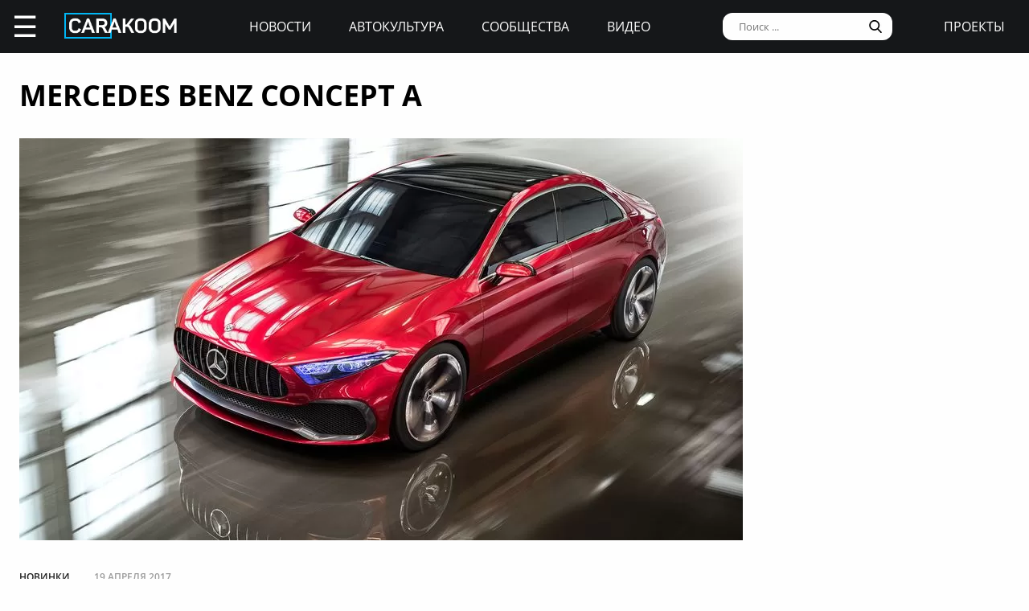

--- FILE ---
content_type: text/html; charset=UTF-8
request_url: https://carakoom.com/tag/mercedes-benz-concept-a
body_size: 5147
content:
<!DOCTYPE HTML><html lang="ru"><head><title>Mercedes benz concept a | carakoom.com</title><meta name="robots" content="index, follow" /><link rel="apple-touch-icon" sizes="180x180" href="/apple-touch-icon.png"><link rel="icon" type="image/png" href="/favicon-32x32.png" sizes="32x32"><link rel="icon" type="image/png" href="/favicon-16x16.png" sizes="16x16"><meta name="msapplication-TileColor" content="#2b5797"><meta name="msapplication-TileImage" content="/mstile-144x144.png"><meta http-equiv="content-type" content="text/html; charset=utf-8" /><meta name="viewport" content="width=device-width, initial-scale=1"><meta name="description" content="" /><meta name="keywords" content="" /><script type="text/javascript" src="https://carakoom.com/data/themes/easy/js/init.js?v=3.3.53"></script><link rel="stylesheet" href="https://carakoom.com/data/themes/easy/css/style.css?v=3.3.53" /><link rel="stylesheet" href="https://carakoom.com/data/themes/easy/css/main.css?v=3.3.53" /><script type="text/javascript" src="https://carakoom.com/data/inc/lib/java/framework.js?v=3.3.53"></script><script type="text/javascript" src="https://carakoom.com/data/inc/lib/ajax/processor.js?v=3.3.53"></script><link rel="stylesheet" href="/photoswipe/photoswipe.css" /><link rel="stylesheet" href="/photoswipe/default-skin/default-skin.css" /><script type="text/javascript" src="/photoswipe/photoswipe.min.js"></script><script type="text/javascript" src="/photoswipe/photoswipe-ui-default.min.js"></script><script type="text/javascript" src="https://carakoom.com/data/modules/wall/java/wall.js"></script></head>

<body >
<div id="problem"></div>
<input type="checkbox" id="nav-user">
<header id="header">
<div class="header-left"><label for="nav-user">☰</label><a href="/" class="header-logo"><img src="https://carakoom.com/data/image/CARAKOOM.png" alt="logo"></a></div>
<div class="header-center">
<a href="https://carakoom.com/car-news">Новости</a>
<a href="https://carakoom.com/car-culture">Автокультура</a>
<a href="https://carakoom.com/groups">Сообщества</a>
<a href="https://carakoom.com/car-video">Видео</a>
</div>
<div class="header-right">
<input type="search" placeholder="Поиск ..."  id="isearch" onkeyup="if(event.keyCode == 13) {processor('wall_search','','80451215454b9c6b8e436302b8fb4308')}"/>
<img src="https://carakoom.com/data/image/loope.png" alt="loope" class="black-loope">
<img src="https://carakoom.com/data/image/white-loope.png" alt="loope" class="white-loope" id="searchBtn" onclick="showSearch(this);">
<a href="">проекты</a></div>

<div class="window forgot-win" id="reg"><div id="reg_body" class="box" style="width:100%"><h3>Вход / Регистрация</h3>
<form  action="" method="post" class="ep-ent">
<span class="reg-desc">Войдите, используя ваши Email и пароль или введите необходимые данные для регистрации нового пользователя.</span>
<input type="email" id="w_email" value="" placeholder="Введите емайл" onkeyup="ValidateMail(this)" required="required" />
<input type="password" id="w_passw" value="" placeholder="Введите пароль" required="required" />

<span class="forgot-desc" onclick="close_window('reg');show_window('forgot');">Забыли пароль?</span>

<ul class="comcontrol">
<li id="w_btn_enter" onclick="processor('w_enter');" data-hash="502395c3e2dfb6765abc4cfefb0af719">Вход</li>
<li id="w_btn_reg" onclick="processor('w_registration');" data-hash="e914d66225bd642a19b7ae55222d812c">Регистрация</li></ul></form>
<div class="soc-ent">
<span class="social-desc">Другие способы входа / регистрации</span>
<ul class="comcontrol" style="flex-direction:column">
<li id="w_btn_vk" onclick="vkAuth();" style="background:#0281b4">Вконтакте</li>
<li id="w_btn_fb" onclick="fbAuth();" style="background:#1f6296">Facebook</li>
</ul>
</div></div></div>

<div id="forgot"  class="window forgot-win">
<div id='forgot_body' class="box" style="width:100%">


<h3>Восстановление доступа</h3>
<form  action="" method="post" class="ep-ent" id="send-forgot">
<span class="reg-desc">Введите Email, который использовался при регистрации.</span>
<input type="email" placeholder="Введите почтовый ящик" id="forgot_email" onkeyup="ValidateMail(this)" maxlength="50" required="required"/>
<ul class="comcontrol"><li id="w_btn_forgot" onclick="processor('send_forgot')" data-hash="4d5f62007645f805413672fa689f945e">Восстановить</li></ul></form>
</div></div></header>
<div id="waiting"></div>

<aside class="nav-user-block">
<div class="nav-header">
<label for="nav-user">+</label>
<a href="javascript:void(0);" onclick="init('nav-user').checked=false;show_window('reg');">регистрация<br>и вход</a><img src="https://carakoom.com/data/image/no_logo.png" loading="lazy" alt="user logo"></div>
<nav class="user-links">
<a href="https://carakoom.com/car-news" data-hash="79a7df39109c34b0cc83f8ad089d0532" class="menu bolder">Новости</a>
<a href="https://carakoom.com/car-culture" data-hash="9068a93d87737f8296649680b68c8750" class="menu bolder">Автокультура</a>
<div class="nav-collapsible">
<input type="checkbox" id="nav-collapsible-1">
<label for="nav-collapsible-1" class="bold" onclick="processor('groups','')" data-hash="950b66edbce955538e5a6194ddad4692">Сообщества</label>
<div class="nav-collapsible-links">
<a  href="https://carakoom.com/crash" data-hash="72990405f4c8d366c2d5b804e9bcffe0" class="menu" >Аварии</a><a  href="https://carakoom.com/american" data-hash="66e07bd74f2833fbea271ba24f705c08" class="menu" >Американские</a><a  href="https://carakoom.com/offroad" data-hash="d6e8d78302384b8e260b9d9b0e386166" class="menu" >Внедорожники</a><a  href="https://carakoom.com/bikes" data-hash="67d88ac9621babddbf62be0077b6ae14" class="menu" >Мотоциклы</a><a  href="https://carakoom.com/retro" data-hash="748fab09fb85e25de221e87b3133de55" class="menu" >Ретро</a><a  href="https://carakoom.com/russian" data-hash="343e5bd6f765b49a3cf73313ea99a46b" class="menu" >Русские и советские</a><a  href="https://carakoom.com/tuning" data-hash="c789f1bec2f92806e85313980a4caa55" class="menu" >Тюнинг</a><a  href="https://carakoom.com/electric" data-hash="1275d321b9d7891239b1e7f7580b2154" class="menu" >Электромобили</a><a href="https://carakoom.com/groups" class="menu" data-hash="950b66edbce955538e5a6194ddad4692">другие</a>
</div>
</div>
<a href="https://carakoom.com/car-video" data-hash="2fcf85e3101ed0e64ce5c3c1a6fd8a83" class="menu bolder">Видео</a>

<a href="#" class="menu bolder">проекты</a>
</nav>
<div class="nav-footer">
<a href="/" class="nav-logo"><img src="https://carakoom.com/data/image/CARAKOOM.png" alt="logo"></a>
<div class="nav-social-block">
<a href="https://vk.com/carakoom"><img src="https://carakoom.com/data/image/vk.png"></a>
<a href="https://www.pinterest.com/carakoom/"><img src="https://carakoom.com/data/image/pinterest.png"></a>
<a href="https://youtube.com/channel/UCWTEDKF2hpCUeDgKQh70_Iw"><img src="https://carakoom.com/data/image/youtube.png"></a>
</div>
<a href="">Подписаться на рассылку</a>
<a href="https://carakoom.com/advertising">Реклама на сайте</a>
<a href="">Пользовательское согашение</a>
<a href="https://carakoom.com/contacts">Контакты</a>
<a href="https://carakoom.com/data/rss/all.xml">RSS</a>
</div>
</aside>
<div id="container">
<main id="myplace"><div id="wall_items"><div id="item"  class="window" style="display:none;width: 905px;margin-left: -453px;text-align: right;"><div id='item_body' style="text-align:left"></div></div><h1>Mercedes benz concept a</h1><div class="info"  id="item30513">
<div class="info-img">
<a href="https://carakoom.com/blog/concept-a-sedan-pokazyvaet-kak-budet-vyglyadet-novyj-mercedesbenz-aklass"><img loading="lazy" width="900" height="500" src="https://carakoom.com/data/wall/787/63f78468_900x500.jpg" alt=""></a>
<div class="info-banners">
<div style="width:300px;height:500px;margin:0 auto"> <!-- Yandex.RTB R-A-282121-6 -->
<div id="yandex_rtb_R-A-282121-6"></div>
<script type="text/javascript">
    (function(w, d, n, s, t) {
        w[n] = w[n] || [];
        w[n].push(function() {
            Ya.Context.AdvManager.render({
                blockId: "R-A-282121-6",
                renderTo: "yandex_rtb_R-A-282121-6",
                async: true
            });
        });
if(checkScript("//an.yandex.ru/system/context.js"))return;
        t = d.getElementsByTagName("script")[0];
        s = d.createElement("script");
        s.type = "text/javascript";
        s.src = "//an.yandex.ru/system/context.js";
        s.async = true;
        t.parentNode.insertBefore(s, t);
    })(this, this.document, "yandexContextAsyncCallbacks");
</script></div></div>
</div>
<div class="info-data">
<div class="info-data-header">
<span class="type" onclick="processor('news')" data-hash="e73e876260d6e2bd39bb30334b49d2ce">Новинки</span>
<span class="date">19 апреля 2017</span>
</div>
<div class="info-data-content">
<a href="https://carakoom.com/blog/concept-a-sedan-pokazyvaet-kak-budet-vyglyadet-novyj-mercedesbenz-aklass" ><h4>Concept A Sedan показывает, как будет выглядеть новый Mercedes-Benz А-класс</h4></a>
<p>Немецкий автопроизводитель Mercedes-Benz подготовил для автосалона в Шанхае концепт самого маленького компактного седана в своей линейке - Concept A...</p>
</div>
</div></div><div class="more" onclick="show_more('tag-more','mercedes-benz-concept-a','0','622cc54db6093ce88dbfed9a03fb74d6','14','','')">Показать еще</div></div></main>
<footer id="footer">
<div class="footer-top">
<a href="/" class="footer-logo"><img src="https://carakoom.com/data/image/CARAKOOM.png" alt="logo"></a>
<div class="footer-social-block">
<a href="https://vk.com/carakoom"><img src="https://carakoom.com/data/image/vk.png"></a>
<a href="https://www.pinterest.com/carakoom/"><img src="https://carakoom.com/data/image/pinterest.png"></a>
<a href="https://youtube.com/channel/UCWTEDKF2hpCUeDgKQh70_Iw"><img src="https://carakoom.com/data/image/youtube.png"></a>
</div>
</div>
<div class="footer-middle">
<div class="footer-menu">
<div class="footer-left">
<a href="https://carakoom.com/car-news" data-hash="79a7df39109c34b0cc83f8ad089d0532">Новости</a>
<a href="https://carakoom.com/car-culture" data-hash="9068a93d87737f8296649680b68c8750">Автокультура</a>
<a href="https://carakoom.com/groups" data-hash="950b66edbce955538e5a6194ddad4692">Сообщества</a>
<a href="https://carakoom.com/car-video" data-hash="2fcf85e3101ed0e64ce5c3c1a6fd8a83">Видео</a>
</div>
<div class="footer-center">
<a href="">Подписаться на рассылку</a>
<a href="https://carakoom.com/advertising">Реклама на сайте</a>
<a href="">Пользовательское соглашение</a>
<a href="https://carakoom.com/contacts">Контакты</a>
<a href="https://carakoom.com/data/rss/all.xml">RSS</a>
</div>
</div>
<div class="footer-right">
Все права защищены. Полное или частичное копирование материалов Сайта в коммерческих целях разрешено только с письменного разрешения владельца Сайта. В случае обнаружения нарушений, виновные лица могут быть привлечены к ответственности в соответствии с действующим законодательством Российской Федерации.
</div>
</div>
<div class="footer-down">CARakoom.com ( Каракум ) 18+ © 2011-2020 CARakoom LTD</div>

<div id="pager"><div class="title" id="pager_title"></div><input type="hidden" id="pager_id" value="0"/><div id="pager_body"></div><div id="pager_input"><span>📎</span><textarea id="pager_field" placeholder="Напишите ваш комментарий" maxlength="1000"></textarea></div></div>



<script type=text/javascript>if(localStorage.scrollTop!=0 && localStorage.back==1){window.scrollTo(0,localStorage.scrollTop);localStorage.scrollTop=0;localStorage.back=0;}</script></footer>
</div>

<div id="modal" class="modal"></div><div id="nav-modal" class="modal"></div><div id="mw" class="window"></div><div id="gallery" class="pswp" tabindex="-1" role="dialog" aria-hidden="true"><div class="pswp__bg"></div><div class="pswp__scroll-wrap"><div class="pswp__container"><div class="pswp__item"></div><div class="pswp__item"></div><div class="pswp__item"></div></div><div class="pswp__ui pswp__ui--hidden"><div class="pswp__top-bar"><div class="pswp__counter"></div><button class="pswp__button pswp__button--close" title="Close (Esc)"></button><div class="pswp__preloader"><div class="pswp__preloader__icn"><div class="pswp__preloader__cut"><div class="pswp__preloader__donut"></div></div></div></div></div><button class="pswp__button pswp__button--arrow--left" title="Previous (arrow left)"></button><button class="pswp__button pswp__button--arrow--right" title="Next (arrow right)"></button></div></div></div><script type="text/javascript">items = parseThumbnailElements();addEvent(init('nav-modal'),'click',closeNav);</script>
<div id="notification-container"></div>

<!-- Rating Mail.ru counter -->
<script type="text/javascript">
var _tmr = window._tmr || (window._tmr = []);
_tmr.push({id: "3159037", type: "pageView", start: (new Date()).getTime()});
(function (d, w, id) {
  if (d.getElementById(id)) return;
  var ts = d.createElement("script"); ts.type = "text/javascript"; ts.async = true; ts.id = id;
  ts.src = "https://top-fwz1.mail.ru/js/code.js";
  var f = function () {var s = d.getElementsByTagName("script")[0]; s.parentNode.insertBefore(ts, s);};
  if (w.opera == "[object Opera]") { d.addEventListener("DOMContentLoaded", f, false); } else { f(); }
})(document, window, "topmailru-code");
</script><noscript><div>
<img src="https://top-fwz1.mail.ru/counter?id=3159037;js=na" style="border:0;position:absolute;left:-9999px;" alt="Top.Mail.Ru" />
</div></noscript>
<!-- //Rating Mail.ru counter -->

    <!-- Yandex.Metrika counter -->
    <script type="text/javascript">
        (function (d, w, c) {(w[c] = w[c] || []).push(function() {try {w.yaCounter17339371 = new Ya.Metrika({id:17339371,clickmap:true,trackLinks:true,accurateTrackBounce:true,webvisor:true});} catch(e) { }});var n = d.getElementsByTagName("script")[0],s = d.createElement("script"),f = function () { n.parentNode.insertBefore(s, n); };s.type = "text/javascript";s.async = true;s.src = "https://mc.yandex.ru/metrika/watch.js";if (w.opera == "[object Opera]") {d.addEventListener("DOMContentLoaded", f, false);} else { f(); }})(document, window, "yandex_metrika_callbacks");
    </script>
    <noscript><div><img src="https://mc.yandex.ru/watch/17339371" style="position:absolute; left:-9999px;" alt="" /></div></noscript>
    <!-- /Yandex.Metrika counter -->

    <script type="text/javascript">
        var _gaq = _gaq || [];_gaq.push(['_setAccount', 'UA-22603769-6']);_gaq.push(['_trackPageview']);(function() {var ga = document.createElement('script'); ga.type = 'text/javascript'; ga.async = true;ga.src = ('https:' == document.location.protocol ? 'https://ssl' : 'http://www') + '.google-analytics.com/ga.js';var s = document.getElementsByTagName('script')[0]; s.parentNode.insertBefore(ga, s);})();
    </script>

</body></html>
